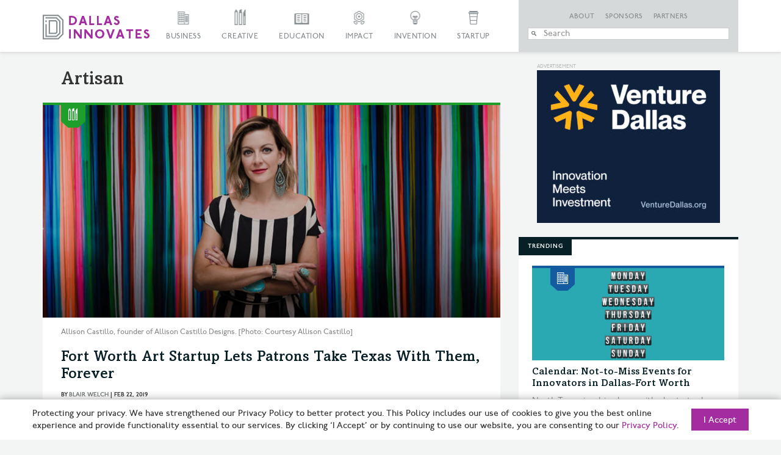

--- FILE ---
content_type: application/javascript
request_url: https://s24806.pcdn.co/wp-content/themes/dallasinnovates/_/js/main.js?ver=2.0.7
body_size: 3040
content:
$(document).ready(function () {

/*if (Modernizr.mq('(max-width: 990px)')) {
    $('.hero-data:first').appendTo('.mobile-article-description');

}*/

    controlMenuHeight();

    $('.control-footer').on('click',function(e){
        e.preventDefault();
        $('.sponsor-footer').slideToggle('fast');
        $(this).toggleClass('arrow-top');
    });

    //$('.sponsor-footer').hide();

    $(".show-search").on("click", function(){$("#searchform").submit();});  //SEARCH BUTTON


    /* SEARCH FILTERS */

    $('.searchFilter .filter').on('click',function(){
        if($(this).data('cat') == 'all'){
            $('.searchFilter .filter.active').removeClass('active');
        }
        $(this).toggleClass('active');
    });

    $('#searchform2').on('submit',function(){
        var catList = '';
        $('.searchFilter .filter.active').each(function(){
            catList += $(this).data('cat')+',';
        });
        catList = catList.substring(0, catList.length - 1);
        $(this).find('#c').val(catList);
    });

    $('#applyFilters').on('click',function(){
        $('#searchform2').submit();
    });

    /* END SEARCH FILTERS */

    $(".fancybox").fancybox({

      beforeLoad: function() {
        this.title = $(this.element).data('description');
      }}    
    );

    //stick in the fixed 100% height behind the navbar but don't wrap it
    $('#slide-nav.navbar .container').append($('<div id="navbar-height-col"></div>'));
    /*$("#bs-example-navbar-collapse-1").on("show.bs.collapse", function() {$(this).parent().stop().addClass("in"); });
    $("#bs-example-navbar-collapse-1").on("hide.bs.collapse", function() {$(this).parent().stop().removeClass("in"); });*/

    // Enter your ids or classes
    var toggler = '.navbar-toggle';
    var pagewrapper = 'body';
    var navigationwrapper = '.navbar-header';
    var menuwidth = '100%'; // the menu inside the slide menu itself
    var menuneg = '-100%';
    var slideneg = '-80%';

    $("#slide-nav").on("click", toggler, function (e) {

      var selected = $(this).hasClass('slide-active');

      $('#slidemenu').stop().animate({
          right: selected ? menuneg : '0px'
      });

      $('#navbar-height-col').stop().animate({
          right: selected ? slideneg : '0px'
      });

      /*$(pagewrapper).stop().animate({
          right: selected ? '0px' : slidewidth
      });

      $(navigationwrapper).stop().animate({
          right: selected ? '0px' : slidewidth
      });*/


      $(this).toggleClass('slide-active', !selected);
      $('#slidemenu').toggleClass('slide-active');


      $('#page-content, .navbar, body, .navbar-header').toggleClass('slide-active');


  });




    var selected = '#slidemenu, #page-content, body, .navbar, .navbar-header';


    $(window).on("resize", function () {

        if ($(window).width() > 767 && $('.navbar-toggle').is(':hidden')) {
            $(selected).removeClass('slide-active');
        }
        if ($(window).width() < 767) {
            $('.full-header').addClass('responsive-menu');
        }




    });


    var btt_offset = 100;
    var btt_duration = 100;
    jQuery(window).scroll(function() {
     if (jQuery(this).scrollTop() > btt_offset) {
         jQuery('.full-header').stop('fast').addClass('menu-small').removeClass('.full-header');
     } else {
         jQuery('.full-header').stop('fast').removeClass('menu-small');
         //$('#top-link-block').addClass('hidden');
     }
    });


    $('.grayscale').gray();
    $('.grayscale').hover(function () {
        $(this).toggleClass("grayscale-off");
    });


    /* CAROUSEL DE FOOTER PARA IE11 */   
    $(window).load(function() {
      $("#myCarousel-footer .active .controlled-grayscale").gray();
      $('.grayscale').hover(function () {
        $(this).toggleClass("grayscale-off");
      });
    });
    $("#myCarousel-footer").on("slid.bs.carousel", function() { 
      $("#myCarousel-footer .active .controlled-grayscale").gray();
      $('.grayscale').hover(function () {
        $(this).toggleClass("grayscale-off");
      });
    });
    


    if ($('#back-to-top').length) {
        var scrollTrigger = 100, // px
            backToTop = function () {
                var scrollTop = $(window).scrollTop();
                if (scrollTop > scrollTrigger) {
                    $('#back-to-top').addClass('show');
                } else {
                    $('#back-to-top').removeClass('show');
                }
            };
        backToTop();
        $(window).on('scroll', function () {
            backToTop();
        });
        $('#back-to-top').on('click', function (e) {
            e.preventDefault();
            $('html,body').animate({
                scrollTop: 0
            }, 700);
        });
    }

    
});

function controlMenuHeight() {

    var winHeight, menuBarHeight, newSubmenuHeight, winRes, maxResizeSize;

    maxResizeSize = 767;

    $(document).ready(function() {
        calculateMenuHeight(maxResizeSize);
    });
    $(window).resize(function() {
       calculateMenuHeight(maxResizeSize);
    });
    $(window).scroll(function() {
        calculateMenuHeight(maxResizeSize);
    });
    
    /*winRes = window.innerWidth;
    winHeight = window.innerHeight;
    menuBarHeight = $(".full-header nav.navbar").outerHeight(true);
    newSubmenuHeight = winHeight - menuBarHeight;*/

}
function calculateMenuHeight(maxResizeSize) {
    winRes = window.innerWidth;
    //console.log(winRes +" vs. "+maxResizeSize);
    if (winRes <= maxResizeSize) {

        winHeight = window.innerHeight;
        menuBarHeight = $(".full-header").outerHeight(true);
        newSubmenuHeight = winHeight - menuBarHeight;

        $(".navbar-collapse.collapse").css("height", newSubmenuHeight); //.css("height", newSubmenuHeight);
    } else {
        $(".navbar-collapse.collapse").css("height", ""); //.css("height", "");
    }
    
}

/* USE FOR EQUAL HEIGHT IN ROWS */
equalheight = function(container){

var currentTallest = 0,
     currentRowStart = 0,
     rowDivs = new Array(),
     $el,
     topPosition = 0;
 $(container).each(function() {

   $el = $(this);
   $($el).height('auto');
   topPostion = $el.position().top;

   if (currentRowStart != topPostion) {
     for (currentDiv = 0 ; currentDiv < rowDivs.length ; currentDiv++) {
       rowDivs[currentDiv].height(currentTallest);
     }
     rowDivs.length = 0; // empty the array
     currentRowStart = topPostion;
     currentTallest = $el.height();
     rowDivs.push($el);
   } else {
     rowDivs.push($el);
     currentTallest = (currentTallest < $el.height()) ? ($el.height()) : (currentTallest);
  }
   for (currentDiv = 0 ; currentDiv < rowDivs.length ; currentDiv++) {
     rowDivs[currentDiv].height(currentTallest);
   }
 });
}

$(window).load(function() {
  equalheight('.platinum-sponsors .duo-sponsor');
  equalheight('.gold-sponsors .sponsor');
  equalheight('.silver-sponsors .sponsor');
  equalheight('.contributor-container');
  //equalheight('.category-article');
  $(".duo-article").each(function() {
    equalheight($(this).find(".article-box"));  
  });
  equalheight(".indiv_partner");
  equalheight(".related-article .article-data");
  //equalheight(".page-template-home-landing .category-box");
  
  //ARTICULOS DE LOAD MORE
  $(function() {  $.fn.almComplete = function(alm){   
    $(".duo-article img").on("load", function() {
      $(".duo-article").each(function() {
        equalheight($(this).find(".article-box"));  
      });  
    });
    
  };});



});


$(window).resize(function(){
  equalheight('.platinum-sponsors .duo-sponsor');
  equalheight('.gold-sponsors .sponsor');
  equalheight('.silver-sponsors .sponsor');
  equalheight('.contributor-container');
  $(".duo-article").each(function() {
    equalheight($(this).find(".article-box"));  
  });
  
  equalheight(".indiv_partner");
  equalheight(".related-article .article-data");
  //equalheight(".page-template-home-landing .category-box");
  //equalheight('.category-article');

});

/* YOUTUBE VIDEO RESIZE */
function videoAspect() {
  var $allVideos = $("iframe[src*='//www.youtube.com'], iframe[src*='//player.vimeo.com/']");

  $allVideos.each(function() {
    aspectRatio = $(this).attr("height") / $(this).attr("width");
    $(this).attr("data-aspectratio", aspectRatio);
  });

}

function resizeVideo(video, container) {

  var thisVideo = video,
    fluidWidth = container;

  var newWidth = container.innerWidth(),
    newHeight = newWidth * thisVideo.data("aspectratio");

  thisVideo
    .width(newWidth)
    .height(newHeight);

}

function resizeAllVideos() {
  var $allVideos = $("iframe[src*='//www.youtube.com'], iframe[src*='//player.vimeo.com/']");
  $allVideos.each(function() {
    //console.log($(this));
    resizeVideo($(this), $(this).parent());
  })
}
$(document).ready(function() {
  //1. add video aspect data to each video.  
  videoAspect();
  resizeAllVideos();
});
$(window).resize(function() {
  resizeAllVideos();
});

// Cookie Acceptance
function setCookie(cname, cvalue, exdays) {
  const d = new Date();
  d.setTime(d.getTime() + (exdays * 24 * 60 * 60 * 1000));
  let expires = "expires="+d.toUTCString();
  document.cookie = cname + "=" + cvalue + ";" + expires + ";path=/";
}

function getCookie(cname) {
  let name = cname + "=";
  let ca = document.cookie.split(';');
  for(let i = 0; i < ca.length; i++) {
    let c = ca[i];
    while (c.charAt(0) == ' ') {
      c = c.substring(1);
    }
    if (c.indexOf(name) == 0) {
      return c.substring(name.length, c.length);
    }
  }
  return "";
}

function set_acceptance() {

    setCookie('acceptance', 'true', 30);

    // close
    document.getElementById('acceptance').remove();

    // #back-to-top remove inline style
    document.getElementById('back-to-top').removeAttribute('style');
}

window.addEventListener('load',function(event) {
    if( ! getCookie('acceptance') ) {

        // build html
        const div = document.createElement('div');
        div.id = 'acceptance';
        div.innerHTML = '<div>Protecting your privacy. We have strengthened our Privacy Policy to better protect you. This Policy includes our use of cookies to give you the best online experience and provide functionality essential to our services. By clicking ‘I Accept’ or by continuing to use our website, you are consenting to our <a href="/privacy-policy-terms-of-services/">Privacy Policy</a>.</div><div><button onclick="set_acceptance()">I Accept</button></div>';
        document.body.appendChild(div);

        // #back-to-top add inline style
        document.getElementById('back-to-top').setAttribute('style', 'bottom:80px;');

    }
});